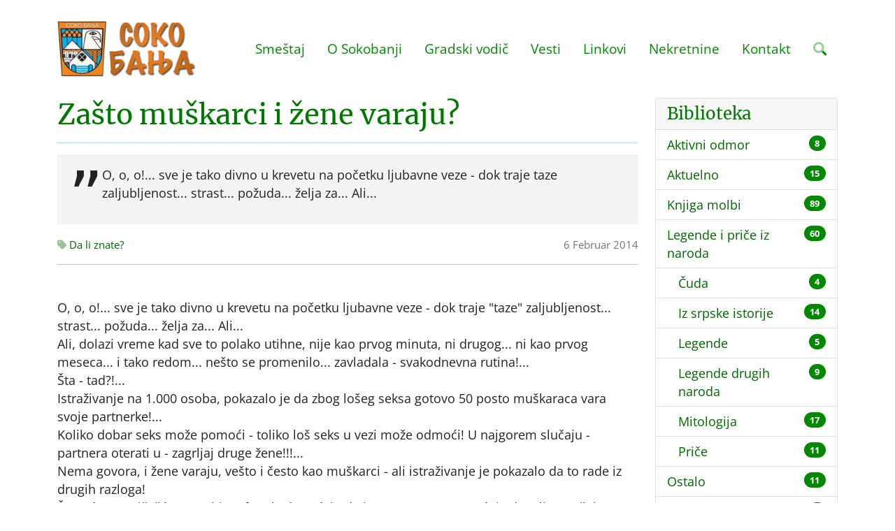

--- FILE ---
content_type: text/html; charset=UTF-8
request_url: https://www.sokobanja.com/blog/zasto-muskarci-i-zene-varaju
body_size: 5858
content:
<!DOCTYPE html>
	<html dir="ltr" lang="sr-RS">
	<head>
		<meta http-equiv="content-type" content="text/html; charset=utf-8" />
		<meta name="viewport" content="width=device-width, initial-scale=1" />
		<title>Zašto muškarci i žene varaju?</title>
		<meta name="description" content="O, o, o!... sve je tako divno u krevetu na početku ljubavne veze - dok traje taze zaljubljenost... strast... požuda... želja za... Ali...">
		<link href="/assets/css/voxxx_combined.css?ver=296" rel="stylesheet" type="text/css" media="screen" />
		<link href="/vendors/fontawesome/css/all.min.css" rel="stylesheet" type="text/css" media="screen" />
		<link rel="apple-touch-icon" sizes="57x57" href="/assets/favicon/apple-icon-57x57.png">
		<link rel="apple-touch-icon" sizes="60x60" href="/assets/favicon/apple-icon-60x60.png">
		<link rel="apple-touch-icon" sizes="72x72" href="/assets/favicon/apple-icon-72x72.png">
		<link rel="apple-touch-icon" sizes="76x76" href="/assets/favicon/apple-icon-76x76.png">
		<link rel="apple-touch-icon" sizes="114x114" href="/assets/favicon/apple-icon-114x114.png">
		<link rel="apple-touch-icon" sizes="120x120" href="/assets/favicon/apple-icon-120x120.png">
		<link rel="apple-touch-icon" sizes="144x144" href="/assets/favicon/apple-icon-144x144.png">
		<link rel="apple-touch-icon" sizes="152x152" href="/assets/favicon/apple-icon-152x152.png">
		<link rel="apple-touch-icon" sizes="180x180" href="/assets/favicon/apple-icon-180x180.png">
		<link rel="icon" type="image/png" sizes="192x192"  href="/assets/favicon/android-icon-192x192.png">
		<link rel="icon" type="image/png" sizes="32x32" href="/assets/favicon/favicon-32x32.png">
		<link rel="icon" type="image/png" sizes="96x96" href="/assets/favicon/favicon-96x96.png">
		<link rel="icon" type="image/png" sizes="16x16" href="/assets/favicon/favicon-16x16.png">
		<link rel="shortcut icon" href="/assets/favicon/favicon.png" type="image/x-icon">
		<meta name="theme-color" content="#ffffff">
		<meta property="og:title" content="Zašto muškarci i žene varaju?"/>
<meta property="og:type" content="article"/>
<meta property="og:url" content="https://www.sokobanja.com/blog/zasto-muskarci-i-zene-varaju"/>
<meta property="og:image" content="https://www.sokobanja.com/media/"/>
<meta property="og:description" content="O, o, o!... sve je tako divno u krevetu na početku ljubavne veze - dok traje taze zaljubljenost... strast... požuda... želja za... Ali..."/>
<meta property="og:locale" content="sr_RS"/>
<meta property="og:site_name" content="Sokobanja | Turistički informativni portal Sokobanje"/>
<meta property="fb:app_id" content="" />
<meta name="twitter:card" content="summary" />
<meta name="twitter:site" content="https://twitter.com/ebookingrs" />
<meta name="twitter:description" content="O, o, o!... sve je tako divno u krevetu na početku ljubavne veze - dok traje taze zaljubljenost... strast... požuda... želja za... Ali..." />
<meta name="twitter:title" content="Zašto muškarci i žene varaju?" />
<meta name="twitter:image" content="https://www.sokobanja.com/media/" />
<meta name="language" content="sr-RS">
<meta name="country-name" content="RS">
<meta name="DC.title" content="Turisticka Agencija SOKOINFO" />
<meta name="geo.region" content="RS" />
<meta name="geo.placename" content="Sokobanja Municipality" />
<meta name="geo.position" content="43.643614;21.874761" />
<meta name="ICBM" content="43.643614, 21.874761" />
<meta name="Revisit-After" content="2 days">
<meta name="robots" content="index,follow">
<meta name="rating" content="General">
<meta name="distribution" content="Global">
<meta name="revisit-after" content="2 days">
<meta name="googlebot" content="all,follow">
<meta name="copyright" content="Agencija za turizam i nekretnine Sokoinfo, Sokobanja" />
<meta name="owner" content="Vojkan Nikodijević" />
<meta name="dc.coverage" content="Republic of Serbia">
<meta name="dc.format" content="text/html">
<meta name="dc.publisher" content="Agencija za turizam i nekretnine Sokoinfo, Sokobanja">
<meta name="dc.title" content="Sokobanja | Turistički informativni portal Sokobanje">
<meta name="dc.type" content="Text">
<link rel="canonical" href="https://www.sokobanja.com/blog/zasto-muskarci-i-zene-varaju" />

		

 		<!--additional css-->
<!-- Global site tag (gtag.js) - Google Analytics -->
<script async src="https://www.googletagmanager.com/gtag/js?id=G-GPT87TZ8W4"></script>
<script>
  window.dataLayer = window.dataLayer || [];
  function gtag(){dataLayer.push(arguments);}
  gtag('js', new Date());

  gtag('config', 'G-GPT87TZ8W4');
</script>
      </head>
	<body>
 		<header class="header" id="header">
			<div class="container">
				<div class="header-inner">
					<div class="header-logo">
						<a href="/" title="Sokobanja | Turistički informativni portal Sokobanje"><img src="/media/images/logo.webp" alt="Sokobanja | Turistički informativni portal Sokobanje" title="Sokobanja | Turistički informativni portal Sokobanje"></a>
					</div>
					<div class="header-title">
                       <!--<img src="/media/images/bojat-law-group-apc.svg" alt="Bojat Law Group, APC" />-->
	                  </div>
					<div class="header-menu">
						<div id="nav">
    <ul id="navigation">
			<li><a href="javascript:;">Smeštaj</a><ul>
					<li><a href="/smestaj/privatni">Privatni smeštaj</a></li>
					<li><a href="/smestaj/vile">Smeštaj sa bazenom</a></li>
					<li><a href="/smestaj/hoteli">Hoteli u Sokobanji</a></li>
					<li><a href="/smestaj/pansioni">Pansioni</a></li>
					<li><a href="/smestaj/seoski">Seoski turizam</a></li>
					<li><a href="/smestaj/jezero">Smeštaj na jezeru</a></li>
					<li><a href="/cenovnik">Cenovnik</a></li></ul></li>
			<li><a href="javascript:;">O Sokobanji</a><ul>
					<li><a href="/sokobanja">O Sokobanji</a></li>
					<li class="haveSubMenus"><a href="javascript:;">Istorija</a><ul>
							<li><a href="/sokobanja/istorija">Istorija</a></li>
							<li><a href="/sokobanja/istorija/prvi-tragovi-naselja">Prvi tragovi naselja</a></li>
							<li><a href="/sokobanja/istorija/turski-period">Turski period</a></li>
							<li><a href="/sokobanja/istorija/prvi-ustanak">Prvi ustanak</a></li>
							<li><a href="/sokobanja/istorija/naredba">Naredba</a></li>
							<li><a href="/sokobanja/istorija/1837-1880">1837-1880</a></li>
							<li><a href="/sokobanja/istorija/do-ii-svetskog-rata">Do II svetskog rata</a></li>
							<li><a href="/sokobanja/istorija/nob-i-revolucija">NOB i revolucija</a></li></ul></li>
					<li class="haveSubMenus"><a href="javascript:;">Zdravstvo</a><ul>
							<li><a href="/sokobanja/zdravstvo">Zdravstvo</a></li>
							<li><a href="/sokobanja/zdravstvo/zdravstveni-turizam">Zdravstveni turizam</a></li>
							<li><a href="/sokobanja/zdravstvo/faktori-lecenja">Faktori lečenja</a></li>
							<li><a href="/sokobanja/zdravstvo/kupanje">Kupanje</a></li>
							<li><a href="/sokobanja/zdravstvo/inhalacija">Inhalacija</a></li>
							<li><a href="/sokobanja/zdravstvo/radioaktivnost">Radioaktivnost</a></li>
							<li><a href="/sokobanja/zdravstvo/radioaktivne-vode">Radioaktivne vode</a></li>
							<li><a href="/sokobanja/zdravstvo/mineralne-vode">Mineralne vode</a></li>
							<li><a href="/sokobanja/zdravstvo/lekovite-vode-sokobanje">Lekovite vode</a></li></ul></li>
					<li><a href="/sokobanja/znamenite-licnosti">Znamenite ličnosti</a></li>
					<li><a href="/sokobanja/kako-doci">Kako doći?</a></li>
					<li class="haveSubMenus"><a href="javascript:;">Klima</a><ul>
							<li><a href="/sokobanja/klima/oblacnost">Oblačnost</a></li>
							<li><a href="/sokobanja/klima/padavine">Padavine</a></li>
							<li><a href="/sokobanja/klima/magla">Magla</a></li>
							<li><a href="/sokobanja/klima/vetar">Vetar</a></li>
							<li><a href="/sokobanja/klima/vegetacija">Vegetacija</a></li>
							<li><a href="/sokobanja/klima/vremenska-prognoza">Vremenska prognoza</a></li></ul></li>
					<li><a href="/sokobanja/odgovori">Odgovori Predsednika Opštine</a></li></ul></li>
			<li><a href="javascript:;">Gradski vodič</a><ul>
					<li><a href="/gradskivodic">Gradski vodič</a></li>
					<li><a href="/gradskivodic/izletista">Izletišta</a></li>
					<li><a href="/gradskivodic/parkovi">Parkovi</a></li>
					<li><a href="/gradskivodic/mapa-grada">Mapa grada</a></li>
					<li><a href="/gradskivodic/crkve">Crkve</a></li>
					<li><a href="/gradskivodic/autobuske-linije">Autobuske linije</a></li>
					<li><a href="/gradskivodic/docek-nove-godine">Doček nove godine</a></li>
					<li><a href="/wellness-centar">Wellness centar</a></li>
					<li><a href="/restorani">Restorani</a></li>
					<li class="haveSubMenus"><a href="/aquapark">Akva Park</a><ul>
							<li><a href="/aquapark/cene-ulaznica-akva-park-podina-u-sokobanji-sezona">Cenovnik Akva parka Podina</a></li></ul></li>
					<li><a href="/restorani/etno-restoran-stara-vodenica">Etno restoran STARA VODENICA</a></li></ul></li>
			<li><a href="/vesti">Vesti</a></li>
			<li><a href="/linkovi">Linkovi</a></li>
			<li><a href="/nekretnine">Nekretnine</a></li>
			<li><a href="/kontakt">Kontakt</a></li><li><a href="javascript:;" class="srchButton"><i class="fa-duotone fa-search"></i></a></li></ul>
<div id="mobile_navigation" class="ms-3"><i class="fa-duotone fa-bars fa-2x"></i></div>
<div id="search_navigation" class="ms-3"><i class="fa-duotone fa-search fa-2x srchButton"></i></div>
<div style="clear:both;"></div></div>
					</div>
				</div>			
			</div>		
		</header><div class="container"><div class="row"><div class="col-xxl-9 col-xl-9 col-lg-9"><h1 class="page-subject">Zašto muškarci i žene varaju?</h1>
<div class="page-quote">
    <blockquote>
        <p>O, o, o!... sve je tako divno u krevetu na početku ljubavne veze - dok traje taze zaljubljenost... strast... požuda... želja za... Ali...</p>
    </blockquote>
</div>

<div class="d-flex justify-content-between mb-2">
    <div class="text-muted small"><a href="/blogs/da-li-znate"><i class="fa-duotone fa-tag"></i> Da li znate?</a></div>
    <div class="text-muted small">6 Februar 2014</div>
</div>
<hr class="mb-5"/>
O, o, o!... sve je tako divno u krevetu na početku ljubavne veze - dok traje &quot;taze&quot; zaljubljenost... strast... požuda... želja za... Ali...<br />
  Ali, dolazi vreme kad sve to polako utihne, nije kao prvog minuta, ni drugog... ni kao prvog meseca... i tako redom... nešto se promenilo... zavladala - svakodnevna rutina!...<br />
  Šta - tad?!...<br />
  Istraživanje na 1.000 osoba, pokazalo je da zbog lošeg seksa gotovo 50 posto muškaraca vara svoje partnerke!...<br />
  Koliko dobar seks može pomoći -  toliko loš seks u vezi može odmoći! U  najgorem slučaju - partnera oterati u - zagrljaj druge žene!!!...<br />
  Nema govora, i žene varaju, vešto i često kao muškarci - ali istraživanje je pokazalo da to rade iz drugih razloga!<br />
  Žene će se najčešće upustiti u aferu kad osećaju da im partner ne posvećuje dovoljno pažnje! Hm, tu smo!...<br />
<br />
  Zašto muškarci varaju:<br />
<br />
  &ndash; zbog nezadovoljstva u krevetu (48 posto);<br />
  &ndash; ne dobijaju dovoljno pažnje (44 posto);<br />
  &ndash; partnerka se zapustila (36 posto);<br />
  &ndash; zbog nedostatka komunikacije (35 posto);<br />
  &ndash; nemaju dovoljno telesnog kontakta s partnerom (28 posto);<br />
  &ndash; zato što su stekli utisak da se partnerka oseća neprivlačno (23 posto);<br />
  &ndash; ne provode dovoljno vremena s partnerkom (21 posto);<br />
  &ndash; previše su popili (20 posto) i<br />
  &ndash; radi osvete (17 posto).<br />
<br />
  Zašto žene varaju:<br />
<br />
  &ndash; ne dobijaju dovoljno pažnje (53 posto);<br />
  &ndash; zbog nedostatka komunikacije (45 posto);<br />
  &ndash; partner se zapustio (38 posto);<br />
  &ndash; zbog nezadovoljstva u krevetu (36 posto);<br />
  &ndash; zato što su stekle utisak da se partner oseća neprivlačno (33 posto);<br />
  &ndash; nemaju dovoljno telesnog kontakta s partnerom (30 posto);<br />
  &ndash; ne provode dovoljno vremena s partnerom (20 posto);<br />
  &ndash; previše su popile (11 posto) i<br />
  &ndash; radi osvete (14 posto)...<br />
  Sve u svem: kratko i jasno - cifre, govore, sve! Vaše je da te brojke popravite - u svoju - i partnerovu - korist - na obostrano zadovoljstvo!...<br />
<br />
  oOo


</div><div class="col-xxl-3 col-xl-3 col-lg-3"><div class="card mb-3"><div class="card-header"><h4 class="card-title mb-0">Biblioteka</h4></div><ul class="list-group list-group-flush">
<li class="list-group-item list-group-item-action d-flex justify-content-between align-items-start">
	<div class="me-auto"><a href="/blogs/aktivni-odmor">Aktivni odmor</a></div>
	<span class="badge bg-primary rounded-pill">8</span>
</li>
<li class="list-group-item list-group-item-action d-flex justify-content-between align-items-start">
	<div class="me-auto"><a href="/blogs/aktuelno">Aktuelno</a></div>
	<span class="badge bg-primary rounded-pill">15</span>
</li>
<li class="list-group-item list-group-item-action d-flex justify-content-between align-items-start">
	<div class="me-auto"><a href="/blogs/knjiga-molbi">Knjiga molbi</a></div>
	<span class="badge bg-primary rounded-pill">89</span>
</li>
<li class="list-group-item list-group-item-action d-flex justify-content-between align-items-start">
	<div class="me-auto"><a href="/blogs/legende-i-price-iz-naroda">Legende i priče iz naroda</a></div>
	<span class="badge bg-primary rounded-pill">60</span>
</li>
<li class="list-group-item list-group-item-action d-flex justify-content-between align-items-start">
	<div class="me-auto ms-3"><a href="/blogs/legende-i-price-iz-naroda/cuda">Čuda</a></div>
	<span class="badge bg-primary rounded-pill">4</span>
</li>
<li class="list-group-item list-group-item-action d-flex justify-content-between align-items-start">
	<div class="me-auto ms-3"><a href="/blogs/legende-i-price-iz-naroda/iz-srpske-istorije">Iz srpske istorije</a></div>
	<span class="badge bg-primary rounded-pill">14</span>
</li>
<li class="list-group-item list-group-item-action d-flex justify-content-between align-items-start">
	<div class="me-auto ms-3"><a href="/blogs/legende-i-price-iz-naroda/legende">Legende</a></div>
	<span class="badge bg-primary rounded-pill">5</span>
</li>
<li class="list-group-item list-group-item-action d-flex justify-content-between align-items-start">
	<div class="me-auto ms-3"><a href="/blogs/legende-i-price-iz-naroda/legende-drugih-naroda">Legende drugih naroda</a></div>
	<span class="badge bg-primary rounded-pill">9</span>
</li>
<li class="list-group-item list-group-item-action d-flex justify-content-between align-items-start">
	<div class="me-auto ms-3"><a href="/blogs/legende-i-price-iz-naroda/mitologija">Mitologija</a></div>
	<span class="badge bg-primary rounded-pill">17</span>
</li>
<li class="list-group-item list-group-item-action d-flex justify-content-between align-items-start">
	<div class="me-auto ms-3"><a href="/blogs/legende-i-price-iz-naroda/price">Priče</a></div>
	<span class="badge bg-primary rounded-pill">11</span>
</li>
<li class="list-group-item list-group-item-action d-flex justify-content-between align-items-start">
	<div class="me-auto"><a href="/blogs/ostalo">Ostalo</a></div>
	<span class="badge bg-primary rounded-pill">11</span>
</li>
<li class="list-group-item list-group-item-action d-flex justify-content-between align-items-start">
	<div class="me-auto"><a href="/blogs/ribolov-i-turizam">Ribolov i turizam</a></div>
	<span class="badge bg-primary rounded-pill">5</span>
</li>
<li class="list-group-item list-group-item-action d-flex justify-content-between align-items-start">
	<div class="me-auto"><a href="/blogs/sokobanjsko-grne">Sokobanjsko grne - domaća jela i hrana sa podučja Opštine Sokobanje.</a></div>
	<span class="badge bg-primary rounded-pill">68</span>
</li>
<li class="list-group-item list-group-item-action d-flex justify-content-between align-items-start">
	<div class="me-auto"><a href="/blogs/zanimljivosti">Zanimljivosti</a></div>
	<span class="badge bg-primary rounded-pill">406</span>
</li>
<li class="list-group-item list-group-item-action d-flex justify-content-between align-items-start">
	<div class="me-auto ms-3"><a href="/blogs/zanimljivosti/da-li-znate">Da li znate?</a></div>
	<span class="badge bg-primary rounded-pill">124</span>
</li>
<li class="list-group-item list-group-item-action d-flex justify-content-between align-items-start">
	<div class="me-auto ms-3"><a href="/blogs/zanimljivosti/gradovi-srbije">Gradovi Srbije</a></div>
	<span class="badge bg-primary rounded-pill">12</span>
</li>
<li class="list-group-item list-group-item-action d-flex justify-content-between align-items-start">
	<div class="me-auto ms-3"><a href="/blogs/zanimljivosti/iz-sokobanje">Iz Sokobanje</a></div>
	<span class="badge bg-primary rounded-pill">19</span>
</li>
<li class="list-group-item list-group-item-action d-flex justify-content-between align-items-start">
	<div class="me-auto ms-3"><a href="/blogs/zanimljivosti/pravoslavlje">Pravoslavlje</a></div>
	<span class="badge bg-primary rounded-pill">47</span>
</li>
<li class="list-group-item list-group-item-action d-flex justify-content-between align-items-start">
	<div class="me-auto ms-3"><a href="/blogs/zanimljivosti/srpske-slave">Srpske slave</a></div>
	<span class="badge bg-primary rounded-pill">12</span>
</li>
<li class="list-group-item list-group-item-action d-flex justify-content-between align-items-start">
	<div class="me-auto ms-3"><a href="/blogs/zanimljivosti/srpski-vladari">Srpski vladari</a></div>
	<span class="badge bg-primary rounded-pill">35</span>
</li>
<li class="list-group-item list-group-item-action d-flex justify-content-between align-items-start">
	<div class="me-auto ms-3"><a href="/blogs/zanimljivosti/vesti-iz-nesvesti">Vesti iz nesvesti</a></div>
	<span class="badge bg-primary rounded-pill">63</span>
</li>
<li class="list-group-item list-group-item-action d-flex justify-content-between align-items-start">
	<div class="me-auto ms-3"><a href="/blogs/zanimljivosti/vicevi">Vicevi</a></div>
	<span class="badge bg-primary rounded-pill">22</span>
</li>
<li class="list-group-item list-group-item-action d-flex justify-content-between align-items-start">
	<div class="me-auto ms-3"><a href="/blogs/zanimljivosti/zanimljivo">Zanimljivo</a></div>
	<span class="badge bg-primary rounded-pill">72</span>
</li></ul></div>
			</div></div></div></div><footer class="mt-4">
  <div class="w-100 py-5 "  style="background-color:#000000;"><div class="container"><div><div class="footercontacts">
<div class="footercontactsleft">Turistička agencija Sokoinfo<br />
 Karadjordjeva bb/3<br />
 18230 Sokobanja
</div>

<div class="footercontactsimg">
  <img alt="Turistička agencija SOKOINFO" src="/media/images/sokoinfowhite.webp" style="height:100px;" />
  </div>

<div class="footercontactsright">Tel/Fax: (018) 833 232<br />
 Tel: 064 31 22222<br />
Email: tasokoinfo[at]gmail.com</div>
</div>
</div></div></div>
  <div class="w-100 py-4 "  style="background-color:#DDDDDD;"><div><div class="footer-banners">
	<div><a href="https://www.sokobanja.travel" target="_blank" title="Sokobanja"><img src="/media/images/sokobanjatravel.webp" alt="Sokobanja Travel"></a></div>
    <div><a href="https://www.ebooking.rs" title="eBooking Srbija - online rezervacija smeštaja u Srbiji"><img src="/media/images/ebooking.webp" alt="eBooking Srbija"></a></div>

</div>

</div></div>
 <div class="w-100 py-4 "  style="background-color:#181818;color:white;"><div class="container"><div><p class="mb-3 text-center text-light">
    <a href="https://www.sokobanja.net" title="Sokobanja smeštaj" target="_blank" class="text-light">
    Sokobanja.net</a> • 
	<a href="https://www.sokobanja-apartmani.com" title="Sokobanja apartmani" target="_blank" class="text-light">
    Sokobanja apartmani</a> • 
	<a href="https://www.srbijavauceri.com" title="Vaučeri za odmor u Srbiji" target="_blank" class="text-light">
	Vaučeri za domor u Srbiji</a> • 
	<a href="https://www.soko-banja-apartmani.com" title="Soko Banja Apartmani" target="_blank" class="text-light">
	Soko Banja Apartmani</a> • 
	<a href="https://www.sokobanjabooking.com" title="Sokobanja Booking - Smeštaj u Sokobanji" target="_blank" class="text-light">
	Sokobanja Booking</a>
</p>
<p class="mb-0 text-center">Copyright &copy; 2022 sokobanja.com. All Rights Reserved • 
	<a href="/site-map" title="Mapa sajta Sokobanja.com" class="text-light">
	Mapa sajta</a></p></div></div></div>
</footer>
		<div id="mobilenav">
			<a href="javascript:;" id="mobile_hide"><i class="fa-duotone fa-times fa-2x"></i></a>

		<a href="javascript:;" class="mobilenav mobile-level-1">Smeštaj</a>
				<a href="/smestaj/privatni" class="mobilenav mobile-level-2">Privatni smeštaj</a>
				<a href="/smestaj/vile" class="mobilenav mobile-level-2">Smeštaj sa bazenom</a>
				<a href="/smestaj/hoteli" class="mobilenav mobile-level-2">Hoteli u Sokobanji</a>
				<a href="/smestaj/pansioni" class="mobilenav mobile-level-2">Pansioni</a>
				<a href="/smestaj/seoski" class="mobilenav mobile-level-2">Seoski turizam</a>
				<a href="/smestaj/jezero" class="mobilenav mobile-level-2">Smeštaj na jezeru</a>
				<a href="/cenovnik" class="mobilenav mobile-level-2">Cenovnik</a>
		<a href="javascript:;" class="mobilenav mobile-level-1">O Sokobanji</a>
				<a href="/sokobanja" class="mobilenav mobile-level-2">O Sokobanji</a>
				<a href="javascript:;" class="mobilenav mobile-level-2">Istorija</a>
						<a href="/sokobanja/istorija" class="mobilenav mobile-level-3">Istorija</a>
						<a href="/sokobanja/istorija/prvi-tragovi-naselja" class="mobilenav mobile-level-3">Prvi tragovi naselja</a>
						<a href="/sokobanja/istorija/turski-period" class="mobilenav mobile-level-3">Turski period</a>
						<a href="/sokobanja/istorija/prvi-ustanak" class="mobilenav mobile-level-3">Prvi ustanak</a>
						<a href="/sokobanja/istorija/naredba" class="mobilenav mobile-level-3">Naredba</a>
						<a href="/sokobanja/istorija/1837-1880" class="mobilenav mobile-level-3">1837-1880</a>
						<a href="/sokobanja/istorija/do-ii-svetskog-rata" class="mobilenav mobile-level-3">Do II svetskog rata</a>
						<a href="/sokobanja/istorija/nob-i-revolucija" class="mobilenav mobile-level-3">NOB i revolucija</a>
				<a href="javascript:;" class="mobilenav mobile-level-2">Zdravstvo</a>
						<a href="/sokobanja/zdravstvo" class="mobilenav mobile-level-3">Zdravstvo</a>
						<a href="/sokobanja/zdravstvo/zdravstveni-turizam" class="mobilenav mobile-level-3">Zdravstveni turizam</a>
						<a href="/sokobanja/zdravstvo/faktori-lecenja" class="mobilenav mobile-level-3">Faktori lečenja</a>
						<a href="/sokobanja/zdravstvo/kupanje" class="mobilenav mobile-level-3">Kupanje</a>
						<a href="/sokobanja/zdravstvo/inhalacija" class="mobilenav mobile-level-3">Inhalacija</a>
						<a href="/sokobanja/zdravstvo/radioaktivnost" class="mobilenav mobile-level-3">Radioaktivnost</a>
						<a href="/sokobanja/zdravstvo/radioaktivne-vode" class="mobilenav mobile-level-3">Radioaktivne vode</a>
						<a href="/sokobanja/zdravstvo/mineralne-vode" class="mobilenav mobile-level-3">Mineralne vode</a>
						<a href="/sokobanja/zdravstvo/lekovite-vode-sokobanje" class="mobilenav mobile-level-3">Lekovite vode</a>
				<a href="/sokobanja/znamenite-licnosti" class="mobilenav mobile-level-2">Znamenite ličnosti</a>
				<a href="/sokobanja/kako-doci" class="mobilenav mobile-level-2">Kako doći?</a>
				<a href="javascript:;" class="mobilenav mobile-level-2">Klima</a>
						<a href="/sokobanja/klima/oblacnost" class="mobilenav mobile-level-3">Oblačnost</a>
						<a href="/sokobanja/klima/padavine" class="mobilenav mobile-level-3">Padavine</a>
						<a href="/sokobanja/klima/magla" class="mobilenav mobile-level-3">Magla</a>
						<a href="/sokobanja/klima/vetar" class="mobilenav mobile-level-3">Vetar</a>
						<a href="/sokobanja/klima/vegetacija" class="mobilenav mobile-level-3">Vegetacija</a>
						<a href="/sokobanja/klima/vremenska-prognoza" class="mobilenav mobile-level-3">Vremenska prognoza</a>
				<a href="/sokobanja/odgovori" class="mobilenav mobile-level-2">Odgovori Predsednika Opštine</a>
		<a href="javascript:;" class="mobilenav mobile-level-1">Gradski vodič</a>
				<a href="/gradskivodic" class="mobilenav mobile-level-2">Gradski vodič</a>
				<a href="/gradskivodic/izletista" class="mobilenav mobile-level-2">Izletišta</a>
				<a href="/gradskivodic/parkovi" class="mobilenav mobile-level-2">Parkovi</a>
				<a href="/gradskivodic/mapa-grada" class="mobilenav mobile-level-2">Mapa grada</a>
				<a href="/gradskivodic/crkve" class="mobilenav mobile-level-2">Crkve</a>
				<a href="/gradskivodic/autobuske-linije" class="mobilenav mobile-level-2">Autobuske linije</a>
				<a href="/gradskivodic/docek-nove-godine" class="mobilenav mobile-level-2">Doček nove godine</a>
				<a href="/wellness-centar" class="mobilenav mobile-level-2">Wellness centar</a>
				<a href="/restorani" class="mobilenav mobile-level-2">Restorani</a>
				<a href="/aquapark" class="mobilenav mobile-level-2">Akva Park</a>
						<a href="/aquapark/cene-ulaznica-akva-park-podina-u-sokobanji-sezona" class="mobilenav mobile-level-3">Cenovnik Akva parka Podina</a>
				<a href="/restorani/etno-restoran-stara-vodenica" class="mobilenav mobile-level-2">Etno restoran STARA VODENICA</a>
		<a href="/vesti" class="mobilenav mobile-level-1">Vesti</a>
		<a href="/linkovi" class="mobilenav mobile-level-1">Linkovi</a>
		<a href="/nekretnine" class="mobilenav mobile-level-1">Nekretnine</a>
		<a href="/kontakt" class="mobilenav mobile-level-1">Kontakt</a><div class="socialicons "><a class="social-icon social-facebook" href="https://www.facebook.com/ebooking.rs" target="_blank" title="Facebook"><i class="fa-brands fa-facebook-f"></i></a><a class="social-icon social-twitter" href="https://twitter.com/ebookingrs" target="_blank" title="Twitter"><i class="fa-brands fa-twitter"></i></a></div></div>
		
<div class="modal fade" id="modal_alert"  tabindex="-1" role="dialog" aria-labelledby="modaltitle_alert" aria-hidden="true">
	<div class="modal-dialog modal-dialog-centered" role="document">
		<div class="modal-content" data-random="50640128">
			<div class="modal-header">
				<p class="modal-title" id="modaltitle_alert">&nbsp;</p>
				 <button type="button" class="btn-close" data-bs-dismiss="modal" aria-label="Close"></button>
			</div>
			<div class="modal-body">
				<div style="display:flex;">
					<div class="me-3" style="flex:0 1 auto;"><i class="fa-duotone fa-2x" id="fa_alert"></i></div>
					<div style="flex:1;" id="modalcontent_alert"></div>
				</div>
				
			</div>
			<div class="modal-footer">
				<button type="button" class="btn btn-default" id="confirmButtonOK"  data-bs-dismiss="modal" >OK</button>
			</div>
		</div>
	</div>
</div>

		<div id="srchdiv">
	<form action="/search" method="post">
		<div>
			<a href="javascript:;" id="search_hide" class="float-right"><i class="fa-duotone fa-times fa-2x text-dark"></i></a>
		</div>
		<div style="clear: both;"></div>
		<input type="text" class="srchdiv_input mt-3 w-100" id="srchdiv_input" name="qq" placeholder="Search..." />
	</form>
</div>
	<div class="backInBlack" id="loadingOne" aria-hidden="true" style="display: none;" >
		<img src="/assets/images/loading2.svg" alt="Spinner"/>
	</div>
		
		<script src="/assets/js/voxxx_combined.js?ver=296" type="text/javascript"></script>
	
	</body>
</html>